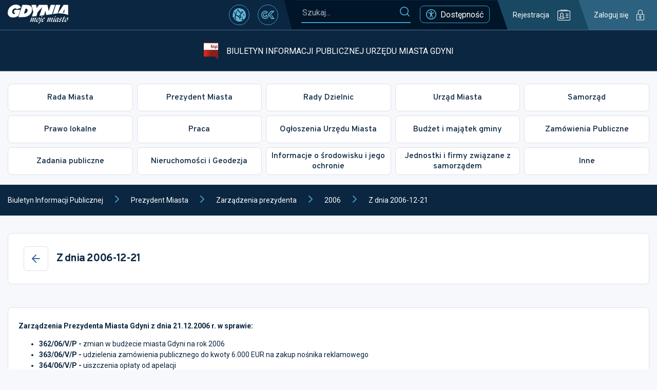

--- FILE ---
content_type: text/css
request_url: https://bip.um.gdynia.pl/static/css/926.2e9448a5.chunk.css
body_size: 285
content:
.page-content .table-wrapper{overflow-x:auto;overflow-y:hidden}.page-content .table-wrapper table{min-width:900px}.page-content table{border-collapse:collapse;border-spacing:0;height:auto!important;margin:16px 0;width:100%!important}.page-content table td,.page-content table th{border:1px solid #dfe0eb;height:auto!important;padding:10px!important;width:auto!important}.post-page-497510.type-post iframe{width:100%}.post-page.type-post .page-content{font-size:1.28em;line-height:1.5}.post-page.type-post .page-content>div{background:#fff;border:1px solid #dfe0eb;border-radius:8px;padding:25px 20px}.post-page.type-post .page-content a{font-weight:700;text-decoration:underline}@media(max-width:1450px){.post-page.type-post .page-content{font-size:1em}}body.contrast .post-page.type-post .page-content>div{background:#23242a;border-color:#ffd401}body.contrast .post-page.type-post .page-content>table td,body.contrast .post-page.type-post .page-content>table th{border-color:#ffd401}